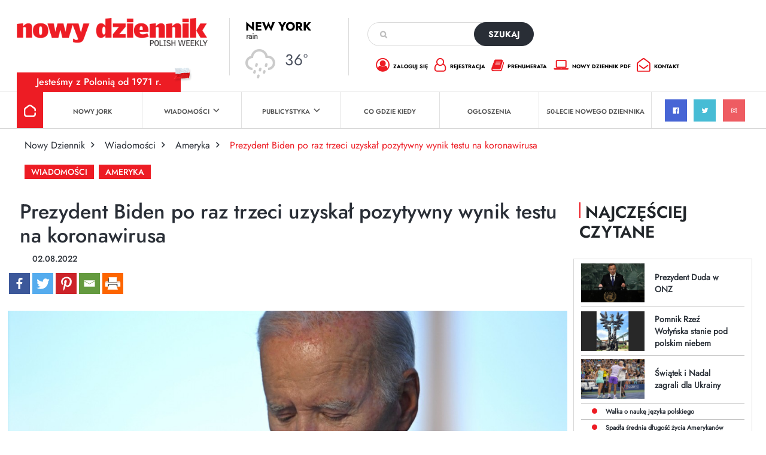

--- FILE ---
content_type: text/html; charset=utf-8
request_url: https://www.google.com/recaptcha/api2/anchor?ar=1&k=6Lc9Q4kpAAAAALKDHp35rbm9L3R0Cr8FXmC3rZHO&co=aHR0cHM6Ly9kemllbm5pay5jb206NDQz&hl=en&v=7gg7H51Q-naNfhmCP3_R47ho&size=invisible&anchor-ms=20000&execute-ms=30000&cb=w6x6yu8esl0l
body_size: 48068
content:
<!DOCTYPE HTML><html dir="ltr" lang="en"><head><meta http-equiv="Content-Type" content="text/html; charset=UTF-8">
<meta http-equiv="X-UA-Compatible" content="IE=edge">
<title>reCAPTCHA</title>
<style type="text/css">
/* cyrillic-ext */
@font-face {
  font-family: 'Roboto';
  font-style: normal;
  font-weight: 400;
  font-stretch: 100%;
  src: url(//fonts.gstatic.com/s/roboto/v48/KFO7CnqEu92Fr1ME7kSn66aGLdTylUAMa3GUBHMdazTgWw.woff2) format('woff2');
  unicode-range: U+0460-052F, U+1C80-1C8A, U+20B4, U+2DE0-2DFF, U+A640-A69F, U+FE2E-FE2F;
}
/* cyrillic */
@font-face {
  font-family: 'Roboto';
  font-style: normal;
  font-weight: 400;
  font-stretch: 100%;
  src: url(//fonts.gstatic.com/s/roboto/v48/KFO7CnqEu92Fr1ME7kSn66aGLdTylUAMa3iUBHMdazTgWw.woff2) format('woff2');
  unicode-range: U+0301, U+0400-045F, U+0490-0491, U+04B0-04B1, U+2116;
}
/* greek-ext */
@font-face {
  font-family: 'Roboto';
  font-style: normal;
  font-weight: 400;
  font-stretch: 100%;
  src: url(//fonts.gstatic.com/s/roboto/v48/KFO7CnqEu92Fr1ME7kSn66aGLdTylUAMa3CUBHMdazTgWw.woff2) format('woff2');
  unicode-range: U+1F00-1FFF;
}
/* greek */
@font-face {
  font-family: 'Roboto';
  font-style: normal;
  font-weight: 400;
  font-stretch: 100%;
  src: url(//fonts.gstatic.com/s/roboto/v48/KFO7CnqEu92Fr1ME7kSn66aGLdTylUAMa3-UBHMdazTgWw.woff2) format('woff2');
  unicode-range: U+0370-0377, U+037A-037F, U+0384-038A, U+038C, U+038E-03A1, U+03A3-03FF;
}
/* math */
@font-face {
  font-family: 'Roboto';
  font-style: normal;
  font-weight: 400;
  font-stretch: 100%;
  src: url(//fonts.gstatic.com/s/roboto/v48/KFO7CnqEu92Fr1ME7kSn66aGLdTylUAMawCUBHMdazTgWw.woff2) format('woff2');
  unicode-range: U+0302-0303, U+0305, U+0307-0308, U+0310, U+0312, U+0315, U+031A, U+0326-0327, U+032C, U+032F-0330, U+0332-0333, U+0338, U+033A, U+0346, U+034D, U+0391-03A1, U+03A3-03A9, U+03B1-03C9, U+03D1, U+03D5-03D6, U+03F0-03F1, U+03F4-03F5, U+2016-2017, U+2034-2038, U+203C, U+2040, U+2043, U+2047, U+2050, U+2057, U+205F, U+2070-2071, U+2074-208E, U+2090-209C, U+20D0-20DC, U+20E1, U+20E5-20EF, U+2100-2112, U+2114-2115, U+2117-2121, U+2123-214F, U+2190, U+2192, U+2194-21AE, U+21B0-21E5, U+21F1-21F2, U+21F4-2211, U+2213-2214, U+2216-22FF, U+2308-230B, U+2310, U+2319, U+231C-2321, U+2336-237A, U+237C, U+2395, U+239B-23B7, U+23D0, U+23DC-23E1, U+2474-2475, U+25AF, U+25B3, U+25B7, U+25BD, U+25C1, U+25CA, U+25CC, U+25FB, U+266D-266F, U+27C0-27FF, U+2900-2AFF, U+2B0E-2B11, U+2B30-2B4C, U+2BFE, U+3030, U+FF5B, U+FF5D, U+1D400-1D7FF, U+1EE00-1EEFF;
}
/* symbols */
@font-face {
  font-family: 'Roboto';
  font-style: normal;
  font-weight: 400;
  font-stretch: 100%;
  src: url(//fonts.gstatic.com/s/roboto/v48/KFO7CnqEu92Fr1ME7kSn66aGLdTylUAMaxKUBHMdazTgWw.woff2) format('woff2');
  unicode-range: U+0001-000C, U+000E-001F, U+007F-009F, U+20DD-20E0, U+20E2-20E4, U+2150-218F, U+2190, U+2192, U+2194-2199, U+21AF, U+21E6-21F0, U+21F3, U+2218-2219, U+2299, U+22C4-22C6, U+2300-243F, U+2440-244A, U+2460-24FF, U+25A0-27BF, U+2800-28FF, U+2921-2922, U+2981, U+29BF, U+29EB, U+2B00-2BFF, U+4DC0-4DFF, U+FFF9-FFFB, U+10140-1018E, U+10190-1019C, U+101A0, U+101D0-101FD, U+102E0-102FB, U+10E60-10E7E, U+1D2C0-1D2D3, U+1D2E0-1D37F, U+1F000-1F0FF, U+1F100-1F1AD, U+1F1E6-1F1FF, U+1F30D-1F30F, U+1F315, U+1F31C, U+1F31E, U+1F320-1F32C, U+1F336, U+1F378, U+1F37D, U+1F382, U+1F393-1F39F, U+1F3A7-1F3A8, U+1F3AC-1F3AF, U+1F3C2, U+1F3C4-1F3C6, U+1F3CA-1F3CE, U+1F3D4-1F3E0, U+1F3ED, U+1F3F1-1F3F3, U+1F3F5-1F3F7, U+1F408, U+1F415, U+1F41F, U+1F426, U+1F43F, U+1F441-1F442, U+1F444, U+1F446-1F449, U+1F44C-1F44E, U+1F453, U+1F46A, U+1F47D, U+1F4A3, U+1F4B0, U+1F4B3, U+1F4B9, U+1F4BB, U+1F4BF, U+1F4C8-1F4CB, U+1F4D6, U+1F4DA, U+1F4DF, U+1F4E3-1F4E6, U+1F4EA-1F4ED, U+1F4F7, U+1F4F9-1F4FB, U+1F4FD-1F4FE, U+1F503, U+1F507-1F50B, U+1F50D, U+1F512-1F513, U+1F53E-1F54A, U+1F54F-1F5FA, U+1F610, U+1F650-1F67F, U+1F687, U+1F68D, U+1F691, U+1F694, U+1F698, U+1F6AD, U+1F6B2, U+1F6B9-1F6BA, U+1F6BC, U+1F6C6-1F6CF, U+1F6D3-1F6D7, U+1F6E0-1F6EA, U+1F6F0-1F6F3, U+1F6F7-1F6FC, U+1F700-1F7FF, U+1F800-1F80B, U+1F810-1F847, U+1F850-1F859, U+1F860-1F887, U+1F890-1F8AD, U+1F8B0-1F8BB, U+1F8C0-1F8C1, U+1F900-1F90B, U+1F93B, U+1F946, U+1F984, U+1F996, U+1F9E9, U+1FA00-1FA6F, U+1FA70-1FA7C, U+1FA80-1FA89, U+1FA8F-1FAC6, U+1FACE-1FADC, U+1FADF-1FAE9, U+1FAF0-1FAF8, U+1FB00-1FBFF;
}
/* vietnamese */
@font-face {
  font-family: 'Roboto';
  font-style: normal;
  font-weight: 400;
  font-stretch: 100%;
  src: url(//fonts.gstatic.com/s/roboto/v48/KFO7CnqEu92Fr1ME7kSn66aGLdTylUAMa3OUBHMdazTgWw.woff2) format('woff2');
  unicode-range: U+0102-0103, U+0110-0111, U+0128-0129, U+0168-0169, U+01A0-01A1, U+01AF-01B0, U+0300-0301, U+0303-0304, U+0308-0309, U+0323, U+0329, U+1EA0-1EF9, U+20AB;
}
/* latin-ext */
@font-face {
  font-family: 'Roboto';
  font-style: normal;
  font-weight: 400;
  font-stretch: 100%;
  src: url(//fonts.gstatic.com/s/roboto/v48/KFO7CnqEu92Fr1ME7kSn66aGLdTylUAMa3KUBHMdazTgWw.woff2) format('woff2');
  unicode-range: U+0100-02BA, U+02BD-02C5, U+02C7-02CC, U+02CE-02D7, U+02DD-02FF, U+0304, U+0308, U+0329, U+1D00-1DBF, U+1E00-1E9F, U+1EF2-1EFF, U+2020, U+20A0-20AB, U+20AD-20C0, U+2113, U+2C60-2C7F, U+A720-A7FF;
}
/* latin */
@font-face {
  font-family: 'Roboto';
  font-style: normal;
  font-weight: 400;
  font-stretch: 100%;
  src: url(//fonts.gstatic.com/s/roboto/v48/KFO7CnqEu92Fr1ME7kSn66aGLdTylUAMa3yUBHMdazQ.woff2) format('woff2');
  unicode-range: U+0000-00FF, U+0131, U+0152-0153, U+02BB-02BC, U+02C6, U+02DA, U+02DC, U+0304, U+0308, U+0329, U+2000-206F, U+20AC, U+2122, U+2191, U+2193, U+2212, U+2215, U+FEFF, U+FFFD;
}
/* cyrillic-ext */
@font-face {
  font-family: 'Roboto';
  font-style: normal;
  font-weight: 500;
  font-stretch: 100%;
  src: url(//fonts.gstatic.com/s/roboto/v48/KFO7CnqEu92Fr1ME7kSn66aGLdTylUAMa3GUBHMdazTgWw.woff2) format('woff2');
  unicode-range: U+0460-052F, U+1C80-1C8A, U+20B4, U+2DE0-2DFF, U+A640-A69F, U+FE2E-FE2F;
}
/* cyrillic */
@font-face {
  font-family: 'Roboto';
  font-style: normal;
  font-weight: 500;
  font-stretch: 100%;
  src: url(//fonts.gstatic.com/s/roboto/v48/KFO7CnqEu92Fr1ME7kSn66aGLdTylUAMa3iUBHMdazTgWw.woff2) format('woff2');
  unicode-range: U+0301, U+0400-045F, U+0490-0491, U+04B0-04B1, U+2116;
}
/* greek-ext */
@font-face {
  font-family: 'Roboto';
  font-style: normal;
  font-weight: 500;
  font-stretch: 100%;
  src: url(//fonts.gstatic.com/s/roboto/v48/KFO7CnqEu92Fr1ME7kSn66aGLdTylUAMa3CUBHMdazTgWw.woff2) format('woff2');
  unicode-range: U+1F00-1FFF;
}
/* greek */
@font-face {
  font-family: 'Roboto';
  font-style: normal;
  font-weight: 500;
  font-stretch: 100%;
  src: url(//fonts.gstatic.com/s/roboto/v48/KFO7CnqEu92Fr1ME7kSn66aGLdTylUAMa3-UBHMdazTgWw.woff2) format('woff2');
  unicode-range: U+0370-0377, U+037A-037F, U+0384-038A, U+038C, U+038E-03A1, U+03A3-03FF;
}
/* math */
@font-face {
  font-family: 'Roboto';
  font-style: normal;
  font-weight: 500;
  font-stretch: 100%;
  src: url(//fonts.gstatic.com/s/roboto/v48/KFO7CnqEu92Fr1ME7kSn66aGLdTylUAMawCUBHMdazTgWw.woff2) format('woff2');
  unicode-range: U+0302-0303, U+0305, U+0307-0308, U+0310, U+0312, U+0315, U+031A, U+0326-0327, U+032C, U+032F-0330, U+0332-0333, U+0338, U+033A, U+0346, U+034D, U+0391-03A1, U+03A3-03A9, U+03B1-03C9, U+03D1, U+03D5-03D6, U+03F0-03F1, U+03F4-03F5, U+2016-2017, U+2034-2038, U+203C, U+2040, U+2043, U+2047, U+2050, U+2057, U+205F, U+2070-2071, U+2074-208E, U+2090-209C, U+20D0-20DC, U+20E1, U+20E5-20EF, U+2100-2112, U+2114-2115, U+2117-2121, U+2123-214F, U+2190, U+2192, U+2194-21AE, U+21B0-21E5, U+21F1-21F2, U+21F4-2211, U+2213-2214, U+2216-22FF, U+2308-230B, U+2310, U+2319, U+231C-2321, U+2336-237A, U+237C, U+2395, U+239B-23B7, U+23D0, U+23DC-23E1, U+2474-2475, U+25AF, U+25B3, U+25B7, U+25BD, U+25C1, U+25CA, U+25CC, U+25FB, U+266D-266F, U+27C0-27FF, U+2900-2AFF, U+2B0E-2B11, U+2B30-2B4C, U+2BFE, U+3030, U+FF5B, U+FF5D, U+1D400-1D7FF, U+1EE00-1EEFF;
}
/* symbols */
@font-face {
  font-family: 'Roboto';
  font-style: normal;
  font-weight: 500;
  font-stretch: 100%;
  src: url(//fonts.gstatic.com/s/roboto/v48/KFO7CnqEu92Fr1ME7kSn66aGLdTylUAMaxKUBHMdazTgWw.woff2) format('woff2');
  unicode-range: U+0001-000C, U+000E-001F, U+007F-009F, U+20DD-20E0, U+20E2-20E4, U+2150-218F, U+2190, U+2192, U+2194-2199, U+21AF, U+21E6-21F0, U+21F3, U+2218-2219, U+2299, U+22C4-22C6, U+2300-243F, U+2440-244A, U+2460-24FF, U+25A0-27BF, U+2800-28FF, U+2921-2922, U+2981, U+29BF, U+29EB, U+2B00-2BFF, U+4DC0-4DFF, U+FFF9-FFFB, U+10140-1018E, U+10190-1019C, U+101A0, U+101D0-101FD, U+102E0-102FB, U+10E60-10E7E, U+1D2C0-1D2D3, U+1D2E0-1D37F, U+1F000-1F0FF, U+1F100-1F1AD, U+1F1E6-1F1FF, U+1F30D-1F30F, U+1F315, U+1F31C, U+1F31E, U+1F320-1F32C, U+1F336, U+1F378, U+1F37D, U+1F382, U+1F393-1F39F, U+1F3A7-1F3A8, U+1F3AC-1F3AF, U+1F3C2, U+1F3C4-1F3C6, U+1F3CA-1F3CE, U+1F3D4-1F3E0, U+1F3ED, U+1F3F1-1F3F3, U+1F3F5-1F3F7, U+1F408, U+1F415, U+1F41F, U+1F426, U+1F43F, U+1F441-1F442, U+1F444, U+1F446-1F449, U+1F44C-1F44E, U+1F453, U+1F46A, U+1F47D, U+1F4A3, U+1F4B0, U+1F4B3, U+1F4B9, U+1F4BB, U+1F4BF, U+1F4C8-1F4CB, U+1F4D6, U+1F4DA, U+1F4DF, U+1F4E3-1F4E6, U+1F4EA-1F4ED, U+1F4F7, U+1F4F9-1F4FB, U+1F4FD-1F4FE, U+1F503, U+1F507-1F50B, U+1F50D, U+1F512-1F513, U+1F53E-1F54A, U+1F54F-1F5FA, U+1F610, U+1F650-1F67F, U+1F687, U+1F68D, U+1F691, U+1F694, U+1F698, U+1F6AD, U+1F6B2, U+1F6B9-1F6BA, U+1F6BC, U+1F6C6-1F6CF, U+1F6D3-1F6D7, U+1F6E0-1F6EA, U+1F6F0-1F6F3, U+1F6F7-1F6FC, U+1F700-1F7FF, U+1F800-1F80B, U+1F810-1F847, U+1F850-1F859, U+1F860-1F887, U+1F890-1F8AD, U+1F8B0-1F8BB, U+1F8C0-1F8C1, U+1F900-1F90B, U+1F93B, U+1F946, U+1F984, U+1F996, U+1F9E9, U+1FA00-1FA6F, U+1FA70-1FA7C, U+1FA80-1FA89, U+1FA8F-1FAC6, U+1FACE-1FADC, U+1FADF-1FAE9, U+1FAF0-1FAF8, U+1FB00-1FBFF;
}
/* vietnamese */
@font-face {
  font-family: 'Roboto';
  font-style: normal;
  font-weight: 500;
  font-stretch: 100%;
  src: url(//fonts.gstatic.com/s/roboto/v48/KFO7CnqEu92Fr1ME7kSn66aGLdTylUAMa3OUBHMdazTgWw.woff2) format('woff2');
  unicode-range: U+0102-0103, U+0110-0111, U+0128-0129, U+0168-0169, U+01A0-01A1, U+01AF-01B0, U+0300-0301, U+0303-0304, U+0308-0309, U+0323, U+0329, U+1EA0-1EF9, U+20AB;
}
/* latin-ext */
@font-face {
  font-family: 'Roboto';
  font-style: normal;
  font-weight: 500;
  font-stretch: 100%;
  src: url(//fonts.gstatic.com/s/roboto/v48/KFO7CnqEu92Fr1ME7kSn66aGLdTylUAMa3KUBHMdazTgWw.woff2) format('woff2');
  unicode-range: U+0100-02BA, U+02BD-02C5, U+02C7-02CC, U+02CE-02D7, U+02DD-02FF, U+0304, U+0308, U+0329, U+1D00-1DBF, U+1E00-1E9F, U+1EF2-1EFF, U+2020, U+20A0-20AB, U+20AD-20C0, U+2113, U+2C60-2C7F, U+A720-A7FF;
}
/* latin */
@font-face {
  font-family: 'Roboto';
  font-style: normal;
  font-weight: 500;
  font-stretch: 100%;
  src: url(//fonts.gstatic.com/s/roboto/v48/KFO7CnqEu92Fr1ME7kSn66aGLdTylUAMa3yUBHMdazQ.woff2) format('woff2');
  unicode-range: U+0000-00FF, U+0131, U+0152-0153, U+02BB-02BC, U+02C6, U+02DA, U+02DC, U+0304, U+0308, U+0329, U+2000-206F, U+20AC, U+2122, U+2191, U+2193, U+2212, U+2215, U+FEFF, U+FFFD;
}
/* cyrillic-ext */
@font-face {
  font-family: 'Roboto';
  font-style: normal;
  font-weight: 900;
  font-stretch: 100%;
  src: url(//fonts.gstatic.com/s/roboto/v48/KFO7CnqEu92Fr1ME7kSn66aGLdTylUAMa3GUBHMdazTgWw.woff2) format('woff2');
  unicode-range: U+0460-052F, U+1C80-1C8A, U+20B4, U+2DE0-2DFF, U+A640-A69F, U+FE2E-FE2F;
}
/* cyrillic */
@font-face {
  font-family: 'Roboto';
  font-style: normal;
  font-weight: 900;
  font-stretch: 100%;
  src: url(//fonts.gstatic.com/s/roboto/v48/KFO7CnqEu92Fr1ME7kSn66aGLdTylUAMa3iUBHMdazTgWw.woff2) format('woff2');
  unicode-range: U+0301, U+0400-045F, U+0490-0491, U+04B0-04B1, U+2116;
}
/* greek-ext */
@font-face {
  font-family: 'Roboto';
  font-style: normal;
  font-weight: 900;
  font-stretch: 100%;
  src: url(//fonts.gstatic.com/s/roboto/v48/KFO7CnqEu92Fr1ME7kSn66aGLdTylUAMa3CUBHMdazTgWw.woff2) format('woff2');
  unicode-range: U+1F00-1FFF;
}
/* greek */
@font-face {
  font-family: 'Roboto';
  font-style: normal;
  font-weight: 900;
  font-stretch: 100%;
  src: url(//fonts.gstatic.com/s/roboto/v48/KFO7CnqEu92Fr1ME7kSn66aGLdTylUAMa3-UBHMdazTgWw.woff2) format('woff2');
  unicode-range: U+0370-0377, U+037A-037F, U+0384-038A, U+038C, U+038E-03A1, U+03A3-03FF;
}
/* math */
@font-face {
  font-family: 'Roboto';
  font-style: normal;
  font-weight: 900;
  font-stretch: 100%;
  src: url(//fonts.gstatic.com/s/roboto/v48/KFO7CnqEu92Fr1ME7kSn66aGLdTylUAMawCUBHMdazTgWw.woff2) format('woff2');
  unicode-range: U+0302-0303, U+0305, U+0307-0308, U+0310, U+0312, U+0315, U+031A, U+0326-0327, U+032C, U+032F-0330, U+0332-0333, U+0338, U+033A, U+0346, U+034D, U+0391-03A1, U+03A3-03A9, U+03B1-03C9, U+03D1, U+03D5-03D6, U+03F0-03F1, U+03F4-03F5, U+2016-2017, U+2034-2038, U+203C, U+2040, U+2043, U+2047, U+2050, U+2057, U+205F, U+2070-2071, U+2074-208E, U+2090-209C, U+20D0-20DC, U+20E1, U+20E5-20EF, U+2100-2112, U+2114-2115, U+2117-2121, U+2123-214F, U+2190, U+2192, U+2194-21AE, U+21B0-21E5, U+21F1-21F2, U+21F4-2211, U+2213-2214, U+2216-22FF, U+2308-230B, U+2310, U+2319, U+231C-2321, U+2336-237A, U+237C, U+2395, U+239B-23B7, U+23D0, U+23DC-23E1, U+2474-2475, U+25AF, U+25B3, U+25B7, U+25BD, U+25C1, U+25CA, U+25CC, U+25FB, U+266D-266F, U+27C0-27FF, U+2900-2AFF, U+2B0E-2B11, U+2B30-2B4C, U+2BFE, U+3030, U+FF5B, U+FF5D, U+1D400-1D7FF, U+1EE00-1EEFF;
}
/* symbols */
@font-face {
  font-family: 'Roboto';
  font-style: normal;
  font-weight: 900;
  font-stretch: 100%;
  src: url(//fonts.gstatic.com/s/roboto/v48/KFO7CnqEu92Fr1ME7kSn66aGLdTylUAMaxKUBHMdazTgWw.woff2) format('woff2');
  unicode-range: U+0001-000C, U+000E-001F, U+007F-009F, U+20DD-20E0, U+20E2-20E4, U+2150-218F, U+2190, U+2192, U+2194-2199, U+21AF, U+21E6-21F0, U+21F3, U+2218-2219, U+2299, U+22C4-22C6, U+2300-243F, U+2440-244A, U+2460-24FF, U+25A0-27BF, U+2800-28FF, U+2921-2922, U+2981, U+29BF, U+29EB, U+2B00-2BFF, U+4DC0-4DFF, U+FFF9-FFFB, U+10140-1018E, U+10190-1019C, U+101A0, U+101D0-101FD, U+102E0-102FB, U+10E60-10E7E, U+1D2C0-1D2D3, U+1D2E0-1D37F, U+1F000-1F0FF, U+1F100-1F1AD, U+1F1E6-1F1FF, U+1F30D-1F30F, U+1F315, U+1F31C, U+1F31E, U+1F320-1F32C, U+1F336, U+1F378, U+1F37D, U+1F382, U+1F393-1F39F, U+1F3A7-1F3A8, U+1F3AC-1F3AF, U+1F3C2, U+1F3C4-1F3C6, U+1F3CA-1F3CE, U+1F3D4-1F3E0, U+1F3ED, U+1F3F1-1F3F3, U+1F3F5-1F3F7, U+1F408, U+1F415, U+1F41F, U+1F426, U+1F43F, U+1F441-1F442, U+1F444, U+1F446-1F449, U+1F44C-1F44E, U+1F453, U+1F46A, U+1F47D, U+1F4A3, U+1F4B0, U+1F4B3, U+1F4B9, U+1F4BB, U+1F4BF, U+1F4C8-1F4CB, U+1F4D6, U+1F4DA, U+1F4DF, U+1F4E3-1F4E6, U+1F4EA-1F4ED, U+1F4F7, U+1F4F9-1F4FB, U+1F4FD-1F4FE, U+1F503, U+1F507-1F50B, U+1F50D, U+1F512-1F513, U+1F53E-1F54A, U+1F54F-1F5FA, U+1F610, U+1F650-1F67F, U+1F687, U+1F68D, U+1F691, U+1F694, U+1F698, U+1F6AD, U+1F6B2, U+1F6B9-1F6BA, U+1F6BC, U+1F6C6-1F6CF, U+1F6D3-1F6D7, U+1F6E0-1F6EA, U+1F6F0-1F6F3, U+1F6F7-1F6FC, U+1F700-1F7FF, U+1F800-1F80B, U+1F810-1F847, U+1F850-1F859, U+1F860-1F887, U+1F890-1F8AD, U+1F8B0-1F8BB, U+1F8C0-1F8C1, U+1F900-1F90B, U+1F93B, U+1F946, U+1F984, U+1F996, U+1F9E9, U+1FA00-1FA6F, U+1FA70-1FA7C, U+1FA80-1FA89, U+1FA8F-1FAC6, U+1FACE-1FADC, U+1FADF-1FAE9, U+1FAF0-1FAF8, U+1FB00-1FBFF;
}
/* vietnamese */
@font-face {
  font-family: 'Roboto';
  font-style: normal;
  font-weight: 900;
  font-stretch: 100%;
  src: url(//fonts.gstatic.com/s/roboto/v48/KFO7CnqEu92Fr1ME7kSn66aGLdTylUAMa3OUBHMdazTgWw.woff2) format('woff2');
  unicode-range: U+0102-0103, U+0110-0111, U+0128-0129, U+0168-0169, U+01A0-01A1, U+01AF-01B0, U+0300-0301, U+0303-0304, U+0308-0309, U+0323, U+0329, U+1EA0-1EF9, U+20AB;
}
/* latin-ext */
@font-face {
  font-family: 'Roboto';
  font-style: normal;
  font-weight: 900;
  font-stretch: 100%;
  src: url(//fonts.gstatic.com/s/roboto/v48/KFO7CnqEu92Fr1ME7kSn66aGLdTylUAMa3KUBHMdazTgWw.woff2) format('woff2');
  unicode-range: U+0100-02BA, U+02BD-02C5, U+02C7-02CC, U+02CE-02D7, U+02DD-02FF, U+0304, U+0308, U+0329, U+1D00-1DBF, U+1E00-1E9F, U+1EF2-1EFF, U+2020, U+20A0-20AB, U+20AD-20C0, U+2113, U+2C60-2C7F, U+A720-A7FF;
}
/* latin */
@font-face {
  font-family: 'Roboto';
  font-style: normal;
  font-weight: 900;
  font-stretch: 100%;
  src: url(//fonts.gstatic.com/s/roboto/v48/KFO7CnqEu92Fr1ME7kSn66aGLdTylUAMa3yUBHMdazQ.woff2) format('woff2');
  unicode-range: U+0000-00FF, U+0131, U+0152-0153, U+02BB-02BC, U+02C6, U+02DA, U+02DC, U+0304, U+0308, U+0329, U+2000-206F, U+20AC, U+2122, U+2191, U+2193, U+2212, U+2215, U+FEFF, U+FFFD;
}

</style>
<link rel="stylesheet" type="text/css" href="https://www.gstatic.com/recaptcha/releases/7gg7H51Q-naNfhmCP3_R47ho/styles__ltr.css">
<script nonce="wEofYDD0i56eQSCnWLIy6g" type="text/javascript">window['__recaptcha_api'] = 'https://www.google.com/recaptcha/api2/';</script>
<script type="text/javascript" src="https://www.gstatic.com/recaptcha/releases/7gg7H51Q-naNfhmCP3_R47ho/recaptcha__en.js" nonce="wEofYDD0i56eQSCnWLIy6g">
      
    </script></head>
<body><div id="rc-anchor-alert" class="rc-anchor-alert"></div>
<input type="hidden" id="recaptcha-token" value="[base64]">
<script type="text/javascript" nonce="wEofYDD0i56eQSCnWLIy6g">
      recaptcha.anchor.Main.init("[\x22ainput\x22,[\x22bgdata\x22,\x22\x22,\[base64]/[base64]/UltIKytdPWE6KGE8MjA0OD9SW0grK109YT4+NnwxOTI6KChhJjY0NTEyKT09NTUyOTYmJnErMTxoLmxlbmd0aCYmKGguY2hhckNvZGVBdChxKzEpJjY0NTEyKT09NTYzMjA/[base64]/MjU1OlI/[base64]/[base64]/[base64]/[base64]/[base64]/[base64]/[base64]/[base64]/[base64]/[base64]\x22,\[base64]\x22,\x22ZMOLw7fCvBDCm8Ktw5vCnQ/CthoEw6/Do8Kff8Kgw6LCqsKGw6fCpUvDgQwbMcOsLXnCgEXDh3MJPsKJMD8gw7VUGg9/O8OVwrjCkcKkccKMw4XDo1Q+wqo8wqzChRfDrcOKwqNGwpfDqzXDjQbDmEhyZMOuBH7CjgDDojHCr8O6w64/[base64]/[base64]/[base64]/DkzzDhMOSwrjDg8O5w7LDqB3Dlw8Cw5HCkRbDsX89w6TCrMKEZ8KZw5fDl8O2w481wptsw5/[base64]/[base64]/CrkdUbMOrwr8Zwo1zH8OOXcKfdDkQw7jCkzZnPTo/dsO5w7ktWsK5w63CkkcPwprCisOfw71ow5pkworDjsK8wrrCuMO/OlTCoMKswoVMwpdIwqtTwrIGZcKWXcOVw7ohw7kqaSjCqFnCnsKZGcOWXRkawo46YMKcXCDChTFJZMOhI8K3e8KKZsOqw6TDmMOBw4/CoMKuPsO1WcKaw47Cj3QcwrHCmR3Ct8KzCWXCklAZFMKkXsOawqfCpShISMKzKsORwoJNF8ObeDxwRS7DklsSw4PDp8O9w5l+wqtCGB5bWzfChBDCocKLw6YlWTRkwrXDpzHDoF9ONTILb8OqwohEFSJRB8OFw6/Do8OXTcK+w7R7GV0iN8Oxw7cNNMK5w6rDoMOKCMKrCA1hwrTDqmbDk8ODABnCscOdbG9yw7/Di0bCvnfDh1VKwoRLw4RZw7dDwqTDvVjCoy3DlSt+w7g+w4YJw4HDm8K1wo/[base64]/CucOTwrlfw5PDscOaw6fDllM2w5HDuMOcw6InwozCmHhXwqJbKcO2wonDocKxEhrDlsOOwoNKVMOZQ8ORwqHDnFLDvC4Ywp/DsFNew4tVPsKqwosYHcKYeMOlKG1Ww6hDZcOpVMKQG8KFWcKZUMKwSCZlwrZmwr/CqMOHwq3CrsOiC8OoXsKKdsK0woPDpRI0PsOLMsKuBMKAwrQ0w47CukHDlCV0wo1SRFXDu3R7dnfCicKrw5QJwqgKJMOYR8KCw6XClcK+GWvCosO1WcORUAULIsOxRRo4B8O8w6Anw4vDpD/[base64]/[base64]/[base64]/DmcO5YiLDtMOuwrsOc0fCvcO/wr7DkxDCtHjDunQNw6DCosO3ccOPAsKCIlrCscO8SMOxwo/CpDXCnDdEwpzCsMK/w4TCm0/Dpj7DhcKaO8KaHFBgFcKUw5fDscKgwoBzw6TDscOlPMOpw5Vowo42LyDCj8KNw7U7TQM8wp1QGSnCtAjCiCzCtjQJw5o9UsKlwqPDhxhqwq53c1zDsDvCvsKpFhJ2w4AQF8Knw4duB8ODw6Q/RFXCu0bCvy5lw6zCq8Kuw7UTwoR4Az7Cq8OWwoXDsxQvwonCkSbDvMKwIXpvw6B1NcKTw7BzCMO8esKoW8KBwrDCt8KhwrU/[base64]/CpsOJA8K+wo9EQVxUB8OPwo7DhyTDtgrDl8Ojd2ISwqwbw4Q0RMKQdGjDlcOPw5/CgCfCkxt0w6/DvmHDhTjCsQVNwr3Dn8OcwqAKw5EsYcKUFGXCsMOEOMOEwpXDtBcRwp/[base64]/Mgh4bMKFcETCkVk7YsOAw6Ikw6LCt8OcacKIw53DjcKywq0gADTCpsK+wr3CpW/CpSctwqUtw4Eww5TDj0TCqsOKO8Kbw5EDMsKVe8KlwqVEIMOBw6FnwrTDi8O3wrXCgHPCkkZiLcKkw7EcCyjCvsKvM8KhWMOHdTEqIUjClcO3VDweW8OXRsO+w59+L17DnnUOEyFzwp9twrg8WsKKeMO0w6vDsA/[base64]/WcO5KsKiw6HDpFAUw5M7wpjCoU/[base64]/CiT8Aw5Y7HQTDgMK3wrnDp8KQwrDDpAxZwrvCtMO3HMKKw7MHw6t1FcKaw45XHMKEwobDq3TCt8KIw43Cui0oIsKzwplNGwzDoMOOFWjDqMKOFX1PYSzDulPCsRRpw7sEfMKAUMOEw5zCqsKiHHvDpcOJwpbDo8K3w7Z3w6N1QcKRwojCtMKEw4jDhGTCvsKEKShrSn/DtsOlwqMEKWsYw6PDnGJ4A8KEwr0WXcOuXhTCjA/CjTvCgXUdVDjDg8Okw6NVJcOlTwDCqcOjTkBUwqrCpcKjwq/CnDzCmGR5wpwjZcKQZ8OVVSBNwqTDtgPCm8OdEmrCtTAWw6/CocKTwpYHN8OBTn7CjsK4aXDCqk9IdcOuOsK/wqrDmMK7TsKDKsOREVEpwrTCnMKSw4TCqMKPLzzCvsO3w5NweMKww7nDs8Oww4FWDlTCvcKUCBY4VArCg8Okw7TCiMK+akopesOpM8OSwrsvwocHWF3CvMOow6suwozDj2/CqFjCrsKHXMKrcgY8AcOawoZ8wrLDkBDDpMOqfcO+AybDicOmVMOjw44CQBBFP3pHbsO1U0TDqMOHZcO/w4rDtMOKN8KHw754w5DDncKcw5sgw4czJ8OeAhdWw55oacOvw5ltwoMgwrfDmMOdwrLCnBXCusKhSsKWAnx7e2BCRcOMTMO8w5pEw6zCv8KLwrzCnsKMw73Cs058VDsjOgBmZVJIwofDksKXEsKeCD7DpzjDkcOjw6DCoyjDpcOqwp5/[base64]/DhAQoFToPZMKjwr5heMKrwptowrttw4vCp1JywphgZh/Dg8OFYcOJJC7DkB9XJEDDtkvCqMOzUsObH2USbVvDosO+woHDjX/[base64]/MsO4wpI1w7rDs8KOw5jDowZrAsKIDgHCo3DDgVLCmEDCv2spwoU2N8Kdw7LDj8KVwo5odhTDpAgZaEPDm8O6IMKvJywdw54GBsK5KMKWwpTDjcOHUz7DnsKCwobDsS9pwo7CoMODT8OzUcOCQT3CqsO0TcOSXxUZw4cTw6jCpcK/I8KdZcOtwqzDvHjCmXYXw5rDvRjDrX5Ewr/CjjUjw7p+dWUSw5gAwr9WBR3DiBfCpcO9w5HCtWPCqMKKE8OuDG5xEcKHHcOkwrbDp1bDlcOTNMKKFTjCu8KZwo/DtcOzIg3CjsOcVMK4wpFkwpDDk8OtwprCp8OGYhLCqF/[base64]/DjcKEHiVVcMO/SsK4wq5dw6ASZsKjRiw8w7bDo8OyAhzDmcOJKcK8w6MOwo4yVn5qw4zCkUjCoSFTwqttw44fdcKswoVwNRnCuMK7cUsKw7PDnsK+w77DlcOEwoHDsnLDvhzCoV/DuFrDvcK1WDPDtlYyCsKbw4N0w47Cu27DucOXEHDDlUHDh8OCB8O1IsKNw5nDi3chw6QIwrQfBsKzwqJUwqjCokrDiMKzM13ChgAOTcOXEWDDpCwWIG9/SMKywrfDscOHw55lIl/Ch8KzTCN6w54eElLDjnHCksKzHsK6RcO3Z8K9w6rCpVTDtlLCnMKRw6ZGw5BfNMKnwoTCowDDmxbDolTDvGzDhADDg1/DvAhyAWfDgnsNL0gAOcOrPWjDqMOtwrbCv8K+wpoawoc6w5LCsBLCozhDQsKxFC0+TwfDkcOdCDjDo8OQw6zDmzFdOlzCkcK2wqRHccKew4JdwrgtF8OyREs+LMO1wqhJXVo/woA+UMOzwrAhwoxmL8OEaAvDn8Kdw6Qew77CqcOKF8K6wpNISMKsVljDvmfCikjCn2hFw4EZQiV7FCbDmi4GN8O/wp5mw5bCncO/wrfCvVoHcMOMXsOFBHBWUsO+w5kxwq/CqW51wrEvwpVWwpjChC5MJwopLMKHwoXCpTTCscOCwrXCgh7DtmbDmFtBwpTCiS4Gw6DDgh9aSsORGhMdMsK2BsOTACrCrMKnLsKMwrzDrMKwAxxMwqxcTRZrw7lEw4TCuMO/[base64]/DrMKDbXrCljpCwrBpwrNdOHfDnEg4wrNRbEbCinnCmMObw7EJw5ZZLMKXMcK9esOFUcOZw6vDi8Ovw4TCv2Mpw4ojKH9QURYUGMKtWMKvA8K8dMO1Xi8uwrgiwp/CisOBN8K9YMKNwr9DA8OUwoUDw4XCnsO+wr4MwrkywqnDmCssRiPDucOkccOrwqLDusOLbsKhPMKPcmTDgcKxwqjCiC1ww5PDmsK/GcOsw68cPsO1w5/Clip6F38fw7M1CTzChndMw7jDk8K6wrw0w5jCi8OwwqbDq8KvEkbDl3HCpivCmsK8w7YZNcK/esKAw7R8Aw7DmVrChVAewoZ3ITvCo8KIw47DlzoNAn5Iwrp7w70lwq1ZZz3DnnzCplIyw7Ynw74hwpAiw4/DhC3CgcKqwrnDlsO2fnozw4HDvwnDtMKJwrbCqjnCrxYzVnkQw4jDvQjDlCR9BMOJV8ONw4APMsOxw6jCscKeEMOGanZCNxwgZ8KDc8KxwohnKGnCnMKpwqsGMQo8w6wUVDbComXDm3EYwpbChcKYFifDliYvDMK1HsOOw57DljsYw49Ww7PCvBV+LMObwo/CmcKIwrTDocKgwoFsGsKtw4Exwq3DjwZWBF5jLMKkwpDDjMOqwrzCmMODFysccFN8VcKFwolowrVxwq7Cp8KIw7rCgWorw4dNwpbCl8Odw5fCgMKPeUkMwoYyPwY/wr3DmyJhw4xew5jChcKAwrFIPEcTacO9w5xgwpgOFDRbYMOpwq4WfHcfZQ7DnmvDgx0cworChV3CusOsJmQ3OMK6wr7DuC7CugV4LBvDisOPwqUXwqZ3IMKUw5XCksKhwoLDq8OawpzCucKnBMOTw4rCsxvCjsKxwrkxUsKgD3lUwozDicO7w7/Ci1/DsEVQw5PDgn0jw7xKw5jClcOCJS/[base64]/CuMOCwrLCnlJ+acKGXmvCpSYWw5jCmcKWLWUhasKbwpAFw4IQDRfDrMK7esKzaW/CskTCpMKbw4YXG1wPa3lpw7RlwqBHwr/DgsK0w4LClRDDrwFdasKLw4g9dznCvMOtwpF9KzR1wr0Pd8KoXQjCsDQew7TDnjbClW8WQXQzMDzDjzQFwo/DnMOvIg1QP8KCwrhsdcK2w4zDtUM9CE03UcKJTsKewojCh8OnwoQRwrHDrCjDvsORwr97w5VWw4IyQkjDk2sqw6HClkrDh8KUf8K4woBowrfDvsOAYMOcXsO9wqRqIxHCpzl9P8KyYcOYHcK/[base64]/DgnvCq8OKw6LCj8K3wp7DmQfChMOTwqrCk8KySsKnBHAteX9PKwDCll0mw77CgmfCp8OMWDkodcKBcgXDvF3CvX3Dr8KfGMKlbAXDisKKOCXCmMO5ecKMRVvDtEPDmhzDvxtfecK/[base64]/CigcBP8Ovw7hYw7wuwql9wq3DhsKYcHXDt8KpwrLCrGfDk8K9A8OGwp1xw6TDgFbCssKJAMODQnNtTsKAwpXDtndIXcKeRsONwqtUW8OrKDQBL8OsDsOGw47DpBVpH2dTw5jDqcK9V1zCjMKWw5/CqRzCoVDDnw/CkB4fwobDpcK+w6fCsDAcMjBJw4lnPcKuwo4MwrPCpwHDjxDDkENGVT3Cs8Khw4zDmsOwWjLDuXbCslPDnATCgsKae8KkNsOTwolpLsKBw4JQf8Kpwo4Td8Opw4BIW3VfUFjCpsOkKh/Ci3vDs0PDsDjDlFtEEsKMaioSwp3Dp8Kyw6pZwolIVMOeZSnDgSfClMKqw5RiRFzDosOlwrIlTsOMwonDr8OnZcOLwpHChwc0wpfDg2J+LMOvwqfCssO8BMK/PMO4w7MGQMKjw5BreMOhw6HDjDrCmMKYLFvCsMKSe8O/KcKGw6bDvMOUaizDjsONwqXCg8KEWsKHwq3DhcOiw5lkwpM5LhYUw4NmS1o1RBjDgH/[base64]/[base64]/Dp0MeNS9aw7vDucK/KcOqVcKuw5shw5vCrsKKZcKLwqAnwo3DpxcdGzxYw4bDpWIPOsOfw5khwrjDqsOFbA18IcKTODDDvmnDssOxK8KYBBvCq8O/w6/DiRXClsKTa10Gwqx2XzfCq2YBwpRVCcK6w5lBJ8O7YT/CtyBsw745w6bDq01xwqZ6N8OfWH3CoQrCv1JoOWp8wr9rwq/[base64]/DqsKYwrzCvMKmwrfDqcKaaMOoOwE3B8KGKk/Dp8OKw7RKTSAUSFvCnsKpw4vDvxRbw6hvw4MgR0fCpMODw5LDl8KRwoRLbcK/[base64]/BVdMw6XDlsKRwpLDr8OnC8KGw7M0SSbDvCw0wp/DtHwvTcKySsK6VzPCm8Ove8OlXsKIw51ZwonCuALCt8OSbsOjesOpwpt5KMOIw48HwqvDjsOEdnYpccKhw7R9dcKLTU/DuMOVwo1VWMO5w4nCtBDCtVkKwrUwwqFEdcKAasKVOxHDgl1hd8O/wpnDusK3w5bDk8Kaw7HDui3CpEbCgcK7wrTChcKZw7LCkTTDncKiG8KcYFfDl8OswqvDk8OGw7HDncOhwrMWMMKNwrZgECUowq4cwqQoI8KfwqbCrGnDqsK9w43CscOULlFRwq4Gwr/[base64]/CpRLDqQ/[base64]/DmsOrFcKhwpdiCw13NzvDmsK1K3rCmsOZJVBTwprCrCBGw5fDn8OTV8OQw5fCksORTWsKB8Oww7gfQcOSdHsWPcOkw5bCqMOew7bCrcO6IMK+wrsoG8KPworCmgzDssOES0HDvi0pwo5FwrvChMOAwqEiQ3/[base64]/w6vDoRU0KMO/w7kKw4opwqHDkcKZwqBuJcKpf8KCwqHDqnjCnGXDrCMjXiYgEV/Cp8KLOMOaB39SGkHDimlVViU3w48SUXfDmAg+IVvCqA5Rwpdxw5llZMOPPMO2w4nCvsKqXsK7w71gSWwVOsKZwrnDgcKxw7t9w6x8w5rDrsKzGMOUwoY/VcO7w78qw5vCn8O2w7NqA8KcJsOdeMO5w5xCw5dew5FHw4/CsCsbw4nCqsKDw7QFGMKTKznCusKSTgHCj1vDlsODwpHDrDc0w6fCkcOHV8OUS8OywrcGZlV4w7HDr8OVwpkYalPDr8OXwp3Cgjs+w7/DrcOld2/[base64]/Dj8KKQh/DkcKqw5vDrMO2wo/[base64]/w5TCujXDjX/[base64]/w5vCmcK/YcONRsOawovDgA/CkUnDgkFtw4TCgsOLHgpfwqrDnR50w5Inw6tiw7tPAWk6w7MGw410UywVVXPDrDfDoMKTKGRgwqk5HwLClmllQsKfRMK1w6/CujLDo8OvwpLCu8KgTMOARGbCmnZ/[base64]/wrXCqlHCjg4iAxHCrS4vOBLCuGXCrRFrNmfCusOjw7TCuzTCqHA1A8Oew7M0CcO+wqs2woDCh8OOLSdlwozClUbCqTTDgkXCkSUWEsO2KsOxw6gXw4bDqk1TwpTCjsKfw7jCqyrCoFFrMAvCqMOJw7gdYmNlJcK8w4zDqRPDiyt5WwXDscKGw4DDl8OoQsOUw6/Djwsww5JkcmYhBVHDkcKsWcKRw6Iew4jCqBTDk1TDsERKUcKNXVN5NwNkf8K4dsOZwo/[base64]/[base64]/CosKNNsOyGCPDt8OKL8Kvw7EtEgHDj37DjQTCjSomwq/CrhU8wqjCtcKiwo9DwoJRIUTDs8KywrZ/BTYNLMKVwq3DncOdBMOtQcOuwpgUEcO5w7XDmsKQFBRXw4DCgiNtS054w4/Co8KWFMOtJkrCqFVfw59XGn3DvMOZw6dsYgZvIcOEwrYNWsKlLMK6wp9Iwp59XiLDhHZ2woDCt8KZL2Itw5oGwq8WaMOhw6fCslXDksOOZcOOwpnCtwVSARnCicOGwp7CvyvDs0c/w7NXPjLCsMOjwp8UecOcFMKjKF9Fw6DDiHo0wrkBf3TDk8KdE2VPw7F5w6DCt8OFw6ICwrXCosOoY8KOw6MoRSh8Tjt+KsO3OMOpwp5Fw4pZw5Ved8KsPwI1IgM0w6PDrijDksOoJx8mazoew7/Cph5ye0cSJ0jDrAvCkSkRJ2k2w7XCmFXCqwgcY0A3fmYAIsKuw703dyvCocKOw7N0wpguXcKcNMK1FQ8VO8Omwod8wohQw5zCqMOiQMOJDmfDl8OqI8KSwrHCsGZIw5bDqHzCvDbCpMONw77DhsOWwqcXw4k9FyEDwpJlUAR+wqXDnMO0NcKZw7/[base64]/CqXxAG0LDpMKgVnV+wp7CvsKnw65aw6zDvMOiwoHCpW1MfEsRwo06wrXCnzMXw48Yw6cDw6/Cn8OSXsObesOrw43DqcKowqLCrFRaw5rCtsOMYSIKEsKFBiDCpi/CqQrDnsKVccKxw4PDo8KmU0jCvMKKw7YlEsKew4zDkX/CnMKAaG7DjUnDjxnDuDTCjMOGw7ZDwrXCuRLCqgQCw7AnwoVzAcK/JcOww7Rrw7stwpfCrk3Dqlc+w43DggrCvHnDkzM/[base64]/DuR7DlcKiwrHCiSHDlsOrw7zDkMOWVCxGOEkUMUsZbcO8w53DgMK7w49NM3wsI8KNwqAIQX/DhGtiTEfDnid/PXAKwp7DvcKOMTFRwrNIwoZ2w6PDgQbDpcOzHSfDtsOkw5RJwrA3woMyw5nCogRgPsK9fcOZwolFw7o8GMOhQXcyJ1bDiQvDosO6w6TCuVN1wo3Cr1PDucOHOA/CkMKnM8Kmw4xEMxrCnyUJQEvCr8ORS8O9w50Fw5VccHVUw7/DoMOAGMK5wpQFwrfCgcKSacONeA8twqotTsKIw7TChBPCicK8YcOXYiDDtHwqMcOKwodcw7rDmsOKCHlCNlgbwrRjw6sBIcKsw50zw4/Djl1zw5jCik9IwqTCrCtQa8ONw7bDk8Ktw4vDnAJdBm7Ch8O1DTxTYcKRGwjCrWXClsOkfFXChw4lelLCvT7DicOrwpzCgcKeJkrDjXsyw5XDjTQ4wpXClMK+wohFwp7Dlhd6YQTDhsOYw6FYEMOhwojCnWbDmcOHAQ/DsGAywqvCoMKAw7gswqYQGcKnJ1lBXsK8wq0wdMOkdcKgwoHCqcOPwqzDpDtbZcKXf8KWTgHDv2dIw5oWwokaSMOqwr/CjFjCu2J2aMKbd8K5wq43F2gTIAstd8KWwqzDkwXDmMKPw47CmQgueg8XbEtfwr8Bwp/Dpkl5wpnDrCfCplHDhMOqN8O/[base64]/[base64]/Do8OdSjrDrm9yXnPDjMKSdMOcwpkPFn0PTcOTT8KswrUoesKEw6TCikQeNDnCnicNwrYiwqfCokbDiBISw7FCwqTCk1TCv8O+FMKMw7/DlTlXwozDjExGRcO9cFo4w4ALw4NTw7N3wolFU8K0HsOxXMOqWcOMN8KDw7LDplbDo3TCpsKaw5zCu8K7cWHDjB8MwovCmsOxwrbCh8KlATpvwpt1wozDuTgNA8OZw4rCqi8Iw5Zww5MuR8OgwrvDtXo0VUVcFcKEC8OewoYAR8O0eH7DpsKKGMOxTMOBwp0tEcO/[base64]/a0bDqAo9wo8TVVjDgsOoKHlXdMK0SG/CsMO+ScKRwr7Cu8O1GwbDrcKjXTDDmMO+w7/CmsOjwoI0O8K4wp5rHj/[base64]/[base64]/wqUYw6Eqwp0tWsKhwowYwrRLKsOsMsOow7o+woPCqWzCrsOPw5DDqsOPLxU7KMOOaC/Dr8K7wq52wqLCgcOsEsKiwrnCtcOIwr88aMKVw695dmDDn2hbVMKhw6fCv8Osw60bdlPDhCPDvcOtXnzDgx0wasOPJnvDp8O6ScOAPcO0wrJMEcOIw5HCusO6wpHDsDZtBSXDiQM5w55tw6oHY8Kcwp/ClcK3w4IQw6fCuzshw7fCmMKpwpLDmmktwqR1wp4XMcO1w5DDuwLColzDgcOrBMKMw6TDj8O8DMK7wo/CkMO0woMew5BWEG7DocKCKApbwqLCt8OTwqnDhMKvwr9XwovDg8O2wrAPw7nCkMOKwqLCm8ODIRAIQRDCmMK0I8K8Jx7DtCRoE1HCllhjw43Cv3LCqsOIwo1+woUIc0J5V8O1w49rK1xJw67ChBU/wpTDqcKNa2pjw7hkw5vDgsOKRcOkw43Cj0k/w6nDpsKnJFPChMKbw4LCmRZYemt1w511UMKSTyfCvwvDrcKuAsKvL8OEwrjDpSHCs8OIasKrwrXDtcOJPcKBwrcyw6/DgylOcMOrwoEUOg7Ck0bDicOGwozDicO/w6pHwpLCmxtKbMObw5h9w7R8w5JUwqvCvMKVAcKEwp7Dj8KNVWUOYS/DkXdpL8Kiwqted04XUWbDrFXDmsKWw7IwEcKMw6seSsO4w5bDgcKrd8Kvw7JEwqhywrrChxPClQzDu8OqeMK3ecOww5XDim1BNiomworCn8O7fcOSwq4yDsOffzzCtsKEw4fClDDClcKtw4PCjcOmPsOvTBB/ZsK/Gy4pwqdJw5vDmzgKwo9Uw48OTinDkcK1w7B8P8OXworDugtLdMK9w4DCmXfChwNzw5slwrwPEcONdU8uw4XDjcOmEDhywrQBwrrDgA9Ew7HCkA8afCXDqipaSMKVw5vDhm9qFMKcU2ggMsOJFgAAw7bCkMK/ABnDq8OHwoPDsF8XwpLDjMOiw6IZw5zDs8OGf8OzIS1WwrzDpCXDoHMOwqvDlT8ywozDocK8WklcHMK6OVFrbG3DqMKDIcKFwrnDgMObKXYtwoU+XMKgeMKJAMOTH8K9J8OnwrPCq8O8MmXDkR08w4zCn8KYQsK/wpBaw7LDqsOXDh1WEcKQw4vCscKATVENCcOxwoB5wr7DgCrChMOnwo9sVcKNPcO9P8Knwr7CksOGQWd8w6Eew5cxwrnCoFTCrMKFM8OFw4fDqT8ZwolIwpkpwrFiwqHCoH7Cv3XCs1tiw6bCr8OtwqrDihTCiMOcw6TDq3fCtgfCmwnDsMOEGWLCmwHDgsOEwp/Ch8O+HsKMWcK/IsO2M8OLw4TCpcO4wovCmkAAMhg5VHNITcOYNcK8w63CsMOXwoBmw7DDq3AdZsK1ZTUUFcKebBV4w5oQw7J8HMKwJ8OGBsOFKcKYQsKQwowPIzXCrsO2w5M6ScKTwqFTwpfCq0/CssO0w6bCs8Kjwo3DnsOjw5lLwo9WcMKtwrtzak7DhcOdfsOVwoFTwpvDt0DCgsO3wpXDswTCh8KbZQwyw5/Dvx8mdwR+OzpLdg56w5PDpFVtDMOoQsKzOCUXeMKDw6/[base64]/CvsO9OcOZBChRw4zCssKXB8ODCSvCg8ODw4/DvcKwwoUIW8KgwprCvSjDscK3w4jChcOHT8OLwqrCg8OCGsKnwpPDmMO6fsOqwrViQsKqwoXCp8OSV8OkCMO7IiXDhUEww6ktw53Cg8K4RMKow63DiAthwrbCncOqwpRneWjCtMO2fMKewpDCik/CsgcbwpMIwqIgw488PjHCryYowrbCq8OSZsKQRzPChMKqw7lqw7TDm3MYwpM8MlXCsVXCvWV6wrtCw69mw6RCM2XCn8KBwrBhUkI/YGonPVdrbsKXdSwywoBawrHCqMKuwoFuQkVkw48hIAhRwp3DhcO4B0vDkgtUJcOhenRFIsOdw4zDn8K/woclNsOffHYcRcK3XsOhw5sMfsK5FAvCu8KSw6fDh8OeMcKqQT7DjcO1w6HDuirDl8K4w5FHw4Emw5DDjMK3w603aWwrYMK7wo0Aw4HCk1ADw7UFEMOzw785w78nCsOVCsODw7bDg8OFaMKmwolSw4/Dq8KSYTJSNsOqczTDj8KvwoFbw4cWwo4awqvCvcObQcK2woPCoMO1w7diSEbDs8Oew7zDsMKhRzdowrbCssKkC2/CisOfwqrDm8Oiw4XCosO4w6kSw6XCq8KcOMObYcOFAw7DlFHCqMK7awfCosOiwr3DhcO4E3M9NEcAw7VSwqFIw4JSwo9WChDDkF7DlxvCuEIqWcOzOCEhwqEmwpzDjR7CgsOawoxOYcKXTgrDnTTChcKIeA/CmCXCuUYracO/BV0YWg/DtMOhw5E8wpUdb8Oyw5PDiW/DpMOgw6Ygw73Cq07DhREhSj3CiAsPUcKiFcKOJcORLMOhO8OfUn/Dh8K/[base64]/CsMO7U8OIwqXDlGfDpsKsEMKTTsK7wq96w5rDhWtlw4bDlsOQw73Djl/CpMOJRsKzDE16Jnc3XgFFw6VbfMKrDsOqw47CusOjw6XDoWnDhMKqFmbCglTCucOOwrBPFTU4wqN9wppsw5DCvsOxw6LDtMKMccOiXHUGw5gQwrhZwrApw7bDjcO1VQ/CkMKvRGbCkxzCsATCm8O9w6bCvsONc8KDSsKcw6MbP8KOA8Kiw5YwXEDCsDnDvcOMwo7Dt0AwZMKMw4IgEHI5cWU3w4zCtErDuFsuKAfDrlzCgcKew4DDmsOUw77CkGZxwqXClF/[base64]/[base64]/w6/DjcO/AMK9NMK0wpLCqznDl1jCtD3CvsKUwrvCq8K3FgTDvgx8dsKawqPDhG8GTSFiOEJgPcKnw5dDCEclKWF7w5Iaw4xQwrNRCcOxw6g5K8KVwoQPwr/CncKnHHZSGD7CvHpew5PCuMOVKkYUwoxOAsO6w5HCi3/DuxEqw7kvT8OhAMKjeDXDgivDicOtwrrDoMKzRzU6cGFYw7w6w6Auw6XDvcO7KE/CvsKOw4B2Mh4lw5Ffw4rCusKiw74vI8K2w4XDg2XDh3MZCMO1wqZbLcKYd3bCkcKMwo5jwofCkcOAcUXCgsKSwpMEw6Fxw5/ClhF3fMK/O2w2SUXCn8K4Cy4jw5rDrsKANsOpw7/DvWkiC8KpPMKdw5fCoy1RRlHCoQZjXMK9H8K6w6tPHTLCisO9GAJhQAB8TCVDGcOqJEHDlDHDs2EOwpnDkEV5w4VSwpPDlGTDiQlLC3vCv8O3R2HDki0Dw5jChGLCh8OGSMK+MgVKw6PDnE/Cp2JfwqLDvcO4KcONVcOswqXDpMO/Vk1AcmDCtcOzBR/[base64]/DrGZnVAXDlMKBwrnDu8O9IRvCpxzDjsO1w5rDkQDChMO9w4BkZynConJxHlHCk8OXKX1Yw73Dt8O9aEgzEsKnRDLDlMKIRDjDvMK7w7EmcXtjTcO/LcK9TwxPAgXDhTrDgXkyw7vClsOSwrVaf13CjXhiScKRw6rCvm/Ckl7DmcOaQMKsw61CBcKhGS9lw75nXcOdMS45wqvDmW1tXEhnwqzDgmYxw58Iw40mJ0ccfsO8w4tdw6kxDsKLw4VCBcKfLsOgL0DDj8KBfgFnwrrChcOnclwbDRbCqsOlw5JGUhcWw5UIwrHDg8KFacOyw4sOw4XDlEnDgsO0wrnDmcOxB8O3RsOYwp/[base64]/[base64]/CcOtYBbCkcKMwp/CnFYkw51bw4oPCMKlwogdYhnCo0AlVTxVRcKEwqfCo3lkSmpLwqrCr8KIQMOVwprDgF7DlkbCscOBwo0cGwNZw7YDKMKLGcOnw7rCuXAlecKtwr1JNcOowrbDuxrDp2vCo3AGd8Osw6scwohVwpJban/[base64]/CqEt3w7jDuMKqw6bDrRLCuMOTw4BHHXTDnlN/wr9/[base64]/CicOnLsKpwrbCvRtGFcKKV3E/[base64]/DlDfCnALDgQwcwpghwrfDqgPCjyttIMOzw6jDnG7DksK9KRLCsyJowrbDrsO7wql/wqMqfcOEwonDtsOTBmVPRnfCiGc1wpIHw551QMKLw5HDg8OHw6UKw5cWWQ43YmrCqMOsBjDDgMO5X8KyXxnChsKXw5XDl8KFaMOUwo8BFy0WwqjDp8KdYlPCpcKnw5HCjcOwwoM1MMKCOF8rImJ+J8OoT8K6ZMO/SSHCoDHDo8Olw6JeGn3DpsODwpHDnxRcB8OpwrkNw59twq5CworCiXpVcH/DkxfDtcOgRsKhwrcpwqDCu8OEwrTDqsKOBnE1Vy3DklY5wrDDiCA9O8OdN8Kswq/[base64]/[base64]/Z8Khc8OFwo8dw5hkYUZ8QyHCicK5D33DocKvw4lJw5PCmcOrZ2/Djm9fwoHDtB42OlIpAMKlZ8KjYmxfw6XDu3pUw5HCgy5BIMK+bRHDlsK6wqUlwpt7wpkswqnCtsKFwqTDqWzCrlJFw5syTcOYXUfCoMOlC8KoUC3DqCZBw6vCt2/DmsO2w5rCqgBjIhjCocO2w7FsacOXwo5PwpvDtArDnBEuw4caw7x+wqHDoyhlwrYPNsOQUABDd3vDmsOnby7CpcO/w6FywoRow6/CicOtw70TXcOow6AfeT/CgsOuw4YUw54GccOrw4x6E8K+wo7ChF7DjXTCi8OgwoNFJmQqw6JhQMK6Z101wp8VGMK+wojCoGl2M8KZXMK/ecKmD8OJOiDClHjDpMK2ZsKNUVwsw7RkPz/[base64]/wr/DuG0uacOrw5sZw67Doi0JUsOBw60ewpHDpsOhw61Mw5ZFGFdPwpkyDBfDrMKpwo0WwrTCuSQkwqRAThREUnTCvE5/[base64]/[base64]/EwtJw4kkDsOXQkpZAcK/Y8KfADNGw7nDs8KSwq1WKTbCgTnCgRXDin94TR/[base64]/[base64]/[base64]/U8KpfAkxwpfCp8K+bMO4w41tw7U6aREEIWnDpV93WMOGS2zDkMOwSMKeW3xNLMOeKMOvw4PCghHDvcOywrVww7YYKQBMwrDCqHUrGsOTwpU1w5HCvMKGDRYpw4bDqG96wp/Co0VRD2rDqmnDpMOOFU0Nw6fCocOVw5Fyw7PDvl7CuzfDvG7DmGx2EgnClsKaw65ULMKaMwRYw4Mxw7Arw7nDvw4RQsOMw4rDh8K7wpnDp8KkCMKxNcOFMsOMT8KmPsKpw6/CicOLZMKJPHZ7wpDDtcKMPsOwGsOgWg/DsA7CtMOmwpHCkcOUBSxLw4rDkMOEw6NXw6nCgMKkwqTDgsKABH3DiUXCjEPDkkDCi8KCOW7Djl8UR8O9w6IcLcOfdcOzw4gFw73DuF7ChD47wrfCmcOCw5NUU8K2Imk7fsOjRVTChBHCncO+Sg5dZcKPGmQbwrsJP3TDkQFNAHDDosKRwqoqFz/ChgvDmV/DlB4Jw65zw7vDvsKew4PCmsKBw7/Dsg3Cn8O9GhHCuMKtK8KhwrJ4HsORSMKvw40Cw4x4CgXDiVfDggoDMMK+AGXDmwrDgXBZRldpwr4hw4BPw4AXw5PDiDbDnsOMwrRQd8K3OR/CuA8Uw7zCksO0cDhNd8OlRMOeTj7DpMKuNy1qw7QXOMKEMMKlOk49MMOmw4rCkHxMwrM7wobCs3vCozfCtTwuR2DCvMKIwpHDtMKNLG/CmMO0CyY2BnALw6bCjcO5acKzaBDCrMOLRg9tRXkfw7s9LMKXwqTCncKAwqdjD8KjNlQKw4rCiiVfKcKswrTCuQp7ZQ0/w5DDvMOodcOgwqvChFcmE8OcGVrDl0rDp0gIw6l3IsKyecKrw6HCpgPCnVEnEsKqwrVFRsKiw6DDusK9w71/NzlQwpbCosOtcFMsRiDChxsBd8KaTMKCO0YNw6fDvgvDnMKoa8OLbMKBOsObZMODMcOlwpt0wpJDAjjDlCM3bGLCiAXCuBIpwqVtFGpLeD8eKS7DqsKzU8ORAMKZw6rDviLCrjnDssOAw5rDhEtEw5LCr8K1w4okKMK7NcOqwovCgm/CpkrDomw7IMKAM3fDqzEsAMKywqoMwqtpZ8KrQgM/[base64]/DlsKlwqAOw4tWw6pNfMOtwrs0wrLDmMOaw4VBw5vCt8KDfsOTacO7JMOqB2oHw7YcwqZcYsOuw5gQAwPDkcKIPcKRZVbChsOswpTDrSvCssKyw6Eqwpoiwrknw5jCoXYKIMKheVxyGsOjw7N1Gh4awpzChgjCuDhPwqPDpmLDm2nClRVww609wr/DnWdKJnjDiVzCnsKxw5JXw75lQ8K7w4TDnyPDnsOSwppCw4jDvsOgw7LCvBrDqMK3w5VeUcOmQivCsMOVw6liaSdZw5YHUcOfwpnCqGbDu8OTwoDCi0nCg8Knd1rDlUbCghPCjSJyNMKfTcKhQMKpD8OEw7JAEcKTbUw9wqEWAA\\u003d\\u003d\x22],null,[\x22conf\x22,null,\x226Lc9Q4kpAAAAALKDHp35rbm9L3R0Cr8FXmC3rZHO\x22,0,null,null,null,1,[21,125,63,73,95,87,41,43,42,83,102,105,109,121],[-1442069,842],0,null,null,null,null,0,null,0,null,700,1,null,0,\[base64]/tzcYADoGZWF6dTZkEg4Iiv2INxgAOgVNZklJNBoZCAMSFR0U8JfjNw7/vqUGGcSdCRmc4owCGQ\\u003d\\u003d\x22,0,0,null,null,1,null,0,0],\x22https://dziennik.com:443\x22,null,[3,1,1],null,null,null,1,3600,[\x22https://www.google.com/intl/en/policies/privacy/\x22,\x22https://www.google.com/intl/en/policies/terms/\x22],\x22FnDQGn5dmFTFvIZsD4ZnnBEpIxOji831OddJUrP0LKo\\u003d\x22,1,0,null,1,1766509880731,0,0,[245,136,68],null,[17],\x22RC--vb5YDiJOFZlwg\x22,null,null,null,null,null,\x220dAFcWeA6TDHp8rCCYSEukJ2NnfXhZakKNqrYUXgvY_Na8Hn-ZvgGXLv-eGCWAbLmdI0K_nw7jyZyp0a2rlG6O2HE326F9liDNSw\x22,1766592680863]");
    </script></body></html>